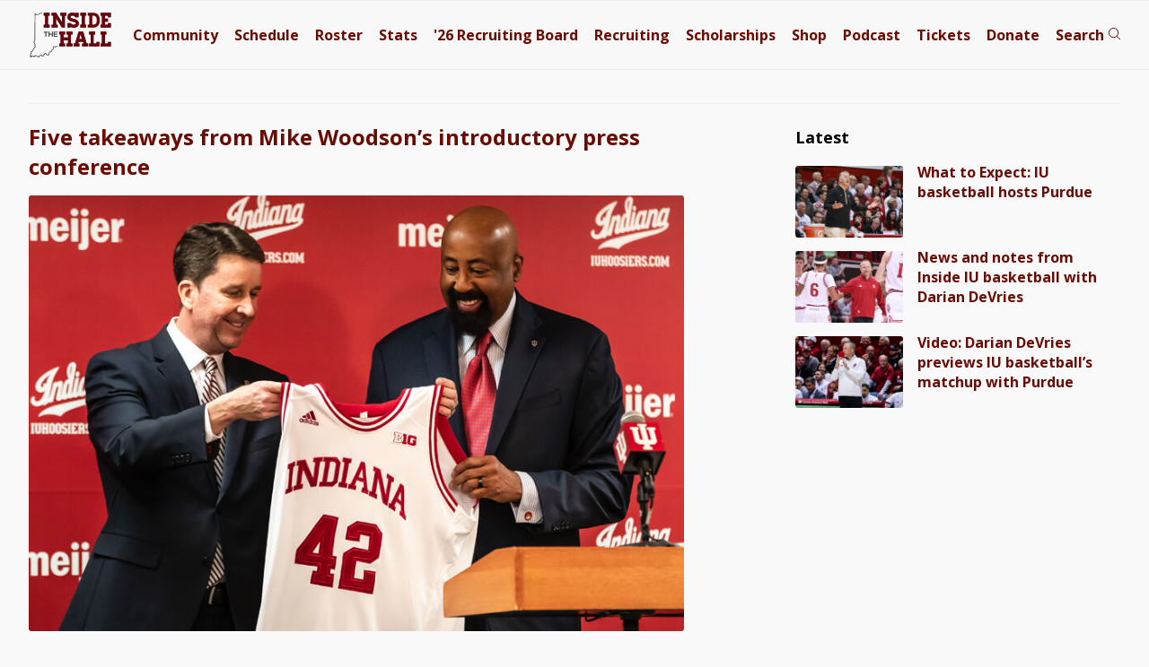

--- FILE ---
content_type: text/plain;charset=UTF-8
request_url: https://c.pub.network/v2/c
body_size: -267
content:
bd59783d-a450-4062-afbc-97acc96d3648

--- FILE ---
content_type: text/javascript;charset=UTF-8
request_url: https://jadserve.postrelease.com/t?ntv_mvi=&ntv_url=https%253A%252F%252Fwww.insidethehall.com%252F2021%252F03%252F29%252Ffive-takeaways-from-mike-woodsons-introductory-press-conference%252Fbloomington-in-2021-03-29-head-coach-mike-woodson%252F
body_size: 2000
content:
(function(){PostRelease.ProcessResponse({"version":"3","responseId":85643,"placements":[{"id":834078,"selector":"#nativobelow","injectionMode":2,"ads":[],"tracking":{"trackingBaseUrl":"https://jadserve.postrelease.com/trk.gif?ntv_ui\u003d2f0e1890-641e-47ff-b25f-33951ca3bc04\u0026ntv_fl\[base64]\u003d\u003d\u0026ntv_ht\u003d38F4aQA\u0026ntv_at\u003d","adVersionPlacement":"AAAAAAAAAAHroMA","vcpmParams":{"minimumAreaViewable":0.5,"minimumExposedTime":1000,"checkOnFocus":true,"checkMinimumAreaViewable":false,"primaryImpressionURL":"https://jadserve.postrelease.com/trk.gif?ntv_at\u003d304\u0026ntv_ui\u003d2f0e1890-641e-47ff-b25f-33951ca3bc04\u0026ntv_a\u003dAAAAAAAAAAHroMA\u0026ntv_ht\u003d38F4aQA\u0026ntv_fl\[base64]\u003d\u003d\u0026ord\u003d-1009394292","adID":0}},"type":0,"integrationType":0}],"trackingCode":"\u003cscript type\u003d\"text/javascript\"\u003entv.PostRelease.trackFirstPartyCookie(\u0027ed37ff20-3d39-4b7b-a615-78a7b72bba65\u0027);\u003c/script\u003e","safeIframe":false,"placementForTracking":834078,"isWebview":false,"responseConsent":{"usPrivacyApplies":false,"gdprApplies":false,"gppApplies":false},"flags":{"useObserverViewability":true,"useMraidViewability":false}});})();

--- FILE ---
content_type: text/plain;charset=UTF-8
request_url: https://c.pub.network/v2/c
body_size: -114
content:
1b242d96-fd99-4806-a0a4-f54db8c2db32

--- FILE ---
content_type: application/javascript; charset=utf-8
request_url: https://fundingchoicesmessages.google.com/f/AGSKWxXymyeQGOfWDAoRXcrfgQUxjbhPtNov2HuC3nh87My8erWK8FFjQ2glBvZrPIsgTdoXWQdTJHp-HLRV0yFnvZbQTdftYKaltPmD7IvIr2IdnCqNXdV0X3GYqjZVL9Yo3JS9Dm9HpmXmpOpD4pERUIJ0yKB93eWQS1L4_qqanebkkfqkl10LWDPC4_ov/_/adexternal._160x300_/adyoulike./adstx./ad/blog_
body_size: -1286
content:
window['da2ec241-3926-492c-8c1a-2235a0809219'] = true;